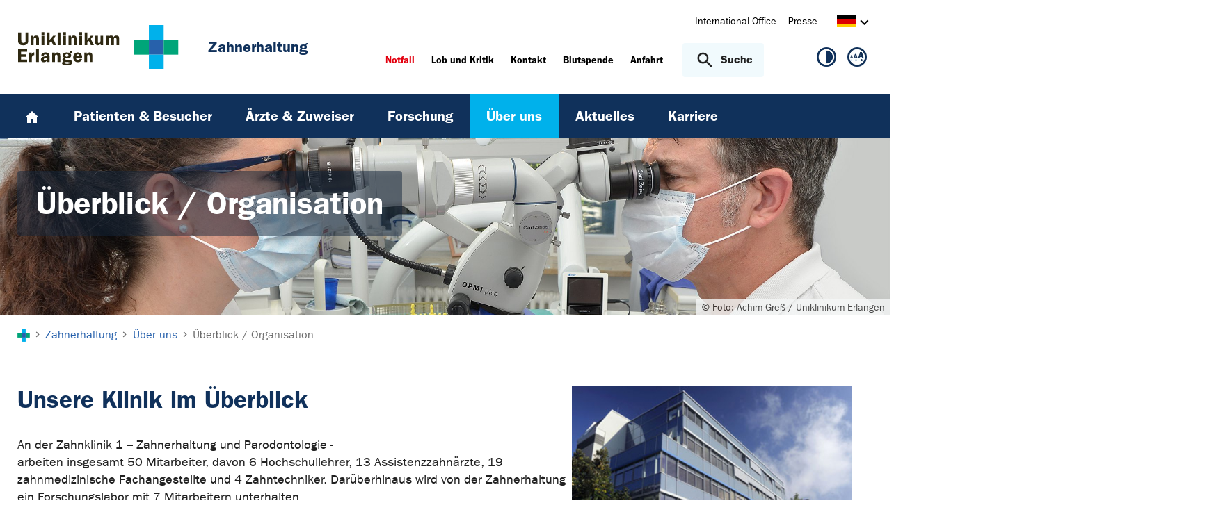

--- FILE ---
content_type: text/html; charset=utf-8
request_url: https://www.zahnerhaltung.uk-erlangen.de/ueber-uns/ueberblick-organisation/
body_size: 10285
content:
<!DOCTYPE html>
<html lang="de">
<head>

<meta charset="utf-8">
<!-- 
	This website is powered by TYPO3 - inspiring people to share!
	TYPO3 is a free open source Content Management Framework initially created by Kasper Skaarhoj and licensed under GNU/GPL.
	TYPO3 is copyright 1998-2026 of Kasper Skaarhoj. Extensions are copyright of their respective owners.
	Information and contribution at https://typo3.org/
-->



<title>Überblick / Organisation - Zahnerhaltung | Uniklinikum Erlangen</title>
<meta http-equiv="x-ua-compatible" content="IE=edge">
<meta name="generator" content="TYPO3 CMS">
<meta name="viewport" content="width=device-width, initial-scale=1, minimum-scale=1">
<meta name="robots" content="index,follow">
<meta name="twitter:card" content="summary">
<meta name="apple-mobile-web-app-capable" content="no">
<meta name="google" content="notranslate">


<link rel="stylesheet" href="/_assets/d62557c271d06262fbb7ce0981266e2f/Css/auto-complete.1760980557.css" media="all" nonce="DGbXu-a91uJwlr4yDDOAQi8fE6c0gNWViWCKHlJTJUbxaFoVuVomtw">
<link rel="stylesheet" href="/_assets/db5fd2ca3057ef07b5244af171451057/Css/ods_osm.1749415126.css" media="all" nonce="DGbXu-a91uJwlr4yDDOAQi8fE6c0gNWViWCKHlJTJUbxaFoVuVomtw">
<link href="/_frontend/bundled/assets/main-DWneBp6m.1768380273.css" rel="stylesheet" >
<style nonce="DGbXu-a91uJwlr4yDDOAQi8fE6c0gNWViWCKHlJTJUbxaFoVuVomtw">
        #frame-backgroundimage-4449 { background-image: url('/fileadmin/_processed_/4/d/csm_ueber_uns-1.0_Ueber_uns_Mikroskop_Sub_4ad6512b07.jpg'); } @media (min-width: 768px) { #frame-backgroundimage-4449 { background-image: url('/fileadmin/_processed_/4/d/csm_ueber_uns-1.0_Ueber_uns_Mikroskop_Sub_2a7d5b1714.jpg'); } } @media (min-width: 1024px) { #frame-backgroundimage-4449 { background-image: url('/fileadmin/_processed_/4/d/csm_ueber_uns-1.0_Ueber_uns_Mikroskop_Sub_8b9d655b65.jpg'); } } @media (min-width: 1366px) { #frame-backgroundimage-4449 { background-image: url('/fileadmin/_processed_/4/d/csm_ueber_uns-1.0_Ueber_uns_Mikroskop_Sub_ba31c45ee9.jpg'); } } @media (min-width: 1600px) { #frame-backgroundimage-4449 { background-image: url('/fileadmin/einrichtungen/zahnerhaltung/bilder/headergrafiken/ueber_uns-1.0_Ueber_uns_Mikroskop_Sub.jpg'); } } 
    </style>





<link rel="prev" href="/ueber-uns/direktion/"><link rel="next" href="/ueber-uns/anfahrt/">
<link rel="canonical" href="https://www.zahnerhaltung.uk-erlangen.de/ueber-uns/ueberblick-organisation/"/>
</head>
<body id="p4449" class="page-4449 pagelevel-2 language-0 backendlayout-default layout-default">









<div id="top"></div><div class="body-bg"><a class="visually-hidden-focusable page-skip-link" href="#page-content" tabindex="1"><span>Zum Hauptinhalt springen</span></a><a class="visually-hidden-focusable page-skip-link" href="#page-footer" tabindex="1"><span>Skip to page footer</span></a><header id="page-header" class="page-header"><div class="container header-container"><div class="row justify-content-between"><div class="col header-logo"><a title="Zur Startseite des Universitätsklinikums Erlangen" tabindex="2" href="https://www.uk-erlangen.de/"><img loading="lazy" title="Logo des Universitätsklinikums Erlangen" alt="Logo des Universitätsklinikums Erlangen" src="/_assets/ad9c8a6411247399e1e0e3c280c7c58e/Images/Uniklinikum-Erlangen.svg" width="262" height="72" /></a><div class="additional-logo mw-restricted"><a href="/" title="Zur &#039;Zahnerhaltung&#039; Startseite"><span class="text-headings-color">Zahnerhaltung</span></a></div></div><div class="col header-interactions"><nav id="header-navigation" class="d-none d-md-block navbar-meta"><ul class="navbar__list"><li class="navbar__item flag  mb-2 mb-md-0"><a href="https://www.uk-erlangen.de/international-office/" class="navbar__link" title="International Office"><span>International Office</span></a></li><li class="navbar__item flag  mb-2 mb-md-0"><a href="https://www.uk-erlangen.de/presse/" class="navbar__link" title="Presse"><span>Presse</span></a></li></ul><div id="language-navigation" class="navbar-lang"><ul id="header-languagemenu-default" class="p-1 pe-md-4 m-0"><li class="active "><a href="#header-languagemenu-default" data-bs-toggle="collapse" title="Öffnet den Sprachumschalter, um eine andere Sprache zu wählen."><span class="lang-DE"></span><span class="icon icon-arrow_right d-none d-md-inline-block"></span></a></li><li class="text-muted collapse"></li><li class="text-muted collapse"></li><li class="text-muted collapse"></li></ul></div></nav><div class="header-info-accessibility"><nav id="info-navigation" class="navbar-info"><ul class="navbar__list"><li class="navbar__item flag"><a class="navbar-info__emergency text-danger" tabindex="3" href="/notfall/"><span>
                        Notfall
                    </span></a></li><li class="navbar__item flag "><a href="https://www.uk-erlangen.de/einrichtungen/klinikumsvorstand/qualitaetsmanagement/lob-und-kritik/" title="Lob und Kritik"><span>Lob und Kritik</span></a></li><li class="navbar__item flag "><a href="/kontakt/" title="Kontakt"><span>Kontakt</span></a></li><li class="navbar__item flag "><a href="https://www.transfusionsmedizin.uk-erlangen.de/blutspende/" title="Blutspende"><span>Blutspende</span></a></li><li class="navbar__item flag "><a href="/anfahrt/" title="Anfahrt"><span>Anfahrt</span></a></li></ul><button
            type="button"
            class="btn search-toggle-btn"
            data-bs-toggle="collapse"
            data-bs-target="#searchGlobal"
            aria-expanded="false"
            aria-controls="searchGlobal"
            aria-label="Suche öffnen"
    ><span class="icon icon-search me-lg-2"></span><span class="search-toggle-open" data-testid="search-toggle-open">Suche</span><span class="search-toggle-close" data-testid="search-toggle-close">schließen</span></button><div id="searchGlobal" class="container-full search-global collapse"><div class="search-container container-full ps-4 pe-4"><form
                    class="search-form container"
                    method="get"
                    name="form_kesearch_searchfield"
                    action="/suche/"
            ><label class="search-global__label d-block d-md-none" for="globalSearchInput">
                    Nach Thema, Fachgebiet, Name des Arztes suchen...
                </label><span class="icon icon-search"></span><input
                        id="globalSearchInput"
                        class="search-input"
                        data-testid="search-input"
                        type="text"
                        name="tx_kesearch_pi1[sword]"
                        placeholder="Nach Thema, Fachgebiet, Name des Arztes suchen..."
                /><button
                        type="submit"
                        class="btn btn-primary"
                        data-testid="search-submit-button"
                >
                    Suchen
                </button></form></div></div></nav><nav id="accessibility-navigation"
     class="navbar-accessibility"
     aria-label="Barrierefreiheits-Optionen"
><ul class="navbar__list navbar__list--accessibility"><li class="navbar__item navbar__item--leichte-sprache"></li><li class="navbar__item navbar__item--contrast"><et-state-toggle
                el="body"
                active-class="t-contrast"
                cookie="contrastMode"
                inactive-class="t-default"
            ><button class="navbar__link"
                        aria-label="Ansicht für hohen Kontrast"
                        title="Ansicht für hohen Kontrast"
                ><span class="icon icon--contrast"></span></button></et-state-toggle></li><li class="navbar__item navbar__item--font-size"><et-popover><button data-popover-target="trigger" class="navbar__link"
                        aria-label="Hinweise für die Anpassung der Schriftgröße zeigen"
                        title="Hinweise für die Anpassung der Schriftgröße zeigen"
                ><span class="icon icon--fontsize"></span></button><dialog data-popover-target="content"
                        class="popover-dialog"
                        aria-label="Hinweise für die Anpassung der Schriftgröße"
                ><form method="dialog"><button class="button close"
                                aria-label="Schließen"
                        ><svg xmlns="http://www.w3.org/2000/svg" width="28" height="28" fill="currentColor" class="bi bi-x-lg" viewBox="0 0 16 16"><path d="M2.146 2.854a.5.5 0 1 1 .708-.708L8 7.293l5.146-5.147a.5.5 0 0 1 .708.708L8.707 8l5.147 5.146a.5.5 0 0 1-.708.708L8 8.707l-5.146 5.147a.5.5 0 0 1-.708-.708L7.293 8z"/></svg></button></form><div class="popover-dialog__content"><h3>Schriftgröße anpassen</h3><p><b>Für Windows / Linux:</b><br>
                            Mit diesen Tastenkombinationen können Sie die Schriftgröße anpassen:<br></p><ul class="list-normal"><li>[Strg] - [+]: Schrift vergrößern</li><li>[Strg] - [-]: Schrift verkleinern</li><li>[Strg] - [0]: Schriftgröße zurücksetzen</li></ul><br><p><b>Für Mac:</b><br>
                            Mit diesen Tastenkombinationen können Sie die Schriftgröße anpassen:<br></p><ul class="list-normal"><li>[Cmd] - [+]: Schrift vergrößern</li><li>[Cmd] - [-]: Schrift verkleinern</li><li>[Cmd] - [0]: Schriftgröße zurücksetzen</li></ul></div><div data-popover-arrow></div></dialog></et-popover></li></ul></nav></div></div></div></div><div class="menu-main-container bg-blue-darkest"><div class="main-navigation-button-container frame-container frame-container-default d-md-none"><button
                        class="btn main-navigation-button p-4"
                        type="button"
                        data-bs-toggle="offcanvas"
                        data-bs-target="#main-navigation"
                        aria-controls="main-navigation"
                        aria-label="Menü öffnen"
                ><span class="burger-icon"></span></button></div><nav
                    id="main-navigation"
                    tabindex="-1"
                    class="navbar navbar-main frame-container frame-container-default offcanvas offcanvas-start"
            ><button type="button" class="btn-close btn-close-white text-reset navbar-main-mobile-close" data-bs-dismiss="offcanvas" aria-label="Menü schließen"></button><ul class="navbar__list"><li class="navbar__item"><a class="navbar__link" title="Home" href="/"><svg width="24" height="24" viewBox="0 0 24 24" fill="none" xmlns="http://www.w3.org/2000/svg"><path d="M10 20V14H14V20H19V12H22L12 3L2 12H5V20H10Z" fill="white"/></svg></a></li><li class="navbar__item"><a href="/patienten/" class="navbar__link" id="nav-item-4415"  title="Patienten &amp; Besucher"><span>Patienten &amp; Besucher</span></a><ul id="navlist4415" class="navbar__list collapse "><li class="navbar__item"><a href="/patienten/vier-kliniken-unter-einem-dach/" class="navbar__link " title="Vier Kliniken unter einem Dach"><span>Vier Kliniken unter einem Dach</span></a></li><li class="navbar__item has-children"><a href="/patienten/sprechstunden/" class="navbar__link " title="Sprechstunden"><span>Sprechstunden</span></a><ul id="navlist4424" class="navbar__list collapse "><li class="navbar__item"><a href="/patienten/sprechstunden/hochschulambulanz/" class="navbar__link " title="Hochschulambulanz"><span>Hochschulambulanz</span></a></li><li class="navbar__item"><a href="/patienten/sprechstunden-3/" class="navbar__link " title="Behandlung durch Studierende"><span>Behandlung durch Studierende</span></a></li></ul><button
        type="button"
        class="btn toggle"
        data-bs-toggle="collapse"
        data-bs-target="#navlist4424"
        aria-expanded="false"
        aria-controls="navlist4424"
    ></button></li><li class="navbar__item"><a href="/patienten/behandlungsspektrum/" class="navbar__link " title="Behandlungsspektrum"><span>Behandlungsspektrum</span></a></li><li class="navbar__item"><a href="/patienten/leistungsspektrum/" class="navbar__link " title="Leistungsspektrum"><span>Leistungsspektrum</span></a></li><li class="navbar__item"><a href="/patienten/anfahrt/" class="navbar__link " title="Anfahrt"><span>Anfahrt</span></a></li></ul><button
        type="button"
        class="btn toggle"
        data-bs-toggle="collapse"
        data-bs-target="#navlist4415"
        aria-expanded="false"
        aria-controls="navlist4415"
    ></button></li><li class="navbar__item"><a href="/aerzte-und-zuweiser/" class="navbar__link" id="nav-item-4407"  title="Ärzte &amp; Zuweiser"><span>Ärzte &amp; Zuweiser</span></a></li><li class="navbar__item"><a href="/forschung/" class="navbar__link" id="nav-item-4396"  title="Forschung"><span>Forschung</span></a><ul id="navlist4396" class="navbar__list collapse "><li class="navbar__item has-children"><a href="/forschung/forschungslabor-fuer-dentale-biomaterialien/" class="navbar__link " title="Forschungslabor für Dentale Biomaterialien"><span>Forschungslabor für Dentale Biomaterialien</span></a><ul id="navlist1033031" class="navbar__list collapse "><li class="navbar__item has-children"><a href="/forschung/schwerpunkte/" class="navbar__link " title="Schwerpunkte"><span>Schwerpunkte</span></a><ul id="navlist4399" class="navbar__list collapse "><li class="navbar__item"><a href="/forschung/schwerpunkte/bioadhaesive/" class="navbar__link " title="Bioadhäsive"><span>Bioadhäsive</span></a></li><li class="navbar__item"><a href="/forschung/schwerpunkte/vermeidung-von-chipping-frakturen/" class="navbar__link " title="Vermeidung von Chipping-Frakturen"><span>Vermeidung von Chipping-Frakturen</span></a></li><li class="navbar__item"><a href="/forschung/schwerpunkte/glasionomerzemente/" class="navbar__link " title="Glasionomerzemente"><span>Glasionomerzemente</span></a></li><li class="navbar__item"><a href="/forschung/schwerpunkte/abrasionsuntersuchungen/" class="navbar__link " title="Abrasionsuntersuchungen"><span>Abrasionsuntersuchungen</span></a></li><li class="navbar__item"><a href="/forschung/schwerpunkte/polymerkomposite/" class="navbar__link " title="Polymerkomposite"><span>Polymerkomposite</span></a></li><li class="navbar__item"><a href="/forschung/schwerpunkte/dentoalveolaere-traumata/" class="navbar__link " title="Dentoalveoläre Traumata"><span>Dentoalveoläre Traumata</span></a></li><li class="navbar__item"><a href="/forschung/schwerpunkte/dentalkomposite-mit-silbertechnologie/" class="navbar__link " title="Dentalkomposite mit Silbertechnologie"><span>Dentalkomposite mit Silbertechnologie</span></a></li><li class="navbar__item"><a href="/forschung/schwerpunkte/selbstkonditionierende-adhaesive/" class="navbar__link " title="Selbstkonditionierende Adhäsive"><span>Selbstkonditionierende Adhäsive</span></a></li><li class="navbar__item"><a href="/forschung/schwerpunkte/klinische-fraktografie-von-dentalkeramischen-restaurationen/" class="navbar__link " title="Klinische Fraktografie von dentalkeramischen Restaurationen"><span>Klinische Fraktografie von dentalkeramischen Restaurationen</span></a></li><li class="navbar__item"><a href="/forschung/schwerpunkte/eigenspannungen-in-dentalkeramisch-verblendeten-zirkonoxidgeruesten/" class="navbar__link " title="Eigenspannungen in dentalkeramisch verblendeten Zirkonoxidgerüsten"><span>Eigenspannungen in dentalkeramisch verblendeten Zirkonoxidgerüsten</span></a></li><li class="navbar__item"><a href="/forschung/schwerpunkte/einfluss-der-kristallitorientierung-in-glasskeramischen-dentalmaterialien/" class="navbar__link " title="Einfluss der Kristallitorientierung in glasskeramischen Dentalmaterialien"><span>Einfluss der Kristallitorientierung in glasskeramischen Dentalmaterialien</span></a></li><li class="navbar__item"><a href="/forschung/schwerpunkte/untersuchungen-zur-in-situ-hydrothermalen-degradation-von-zirkonoxid/" class="navbar__link " title="Hydrothermale Degradation von Zirkonoxid"><span>Hydrothermale Degradation von Zirkonoxid</span></a></li><li class="navbar__item"><a href="/forschung/schwerpunkte/materialeigenschaften-selbstadhaesiver-zemente/" class="navbar__link " title="Materialeigenschaften selbstadhäsiver Zemente"><span>Materialeigenschaften selbstadhäsiver Zemente</span></a></li></ul><button
        type="button"
        class="btn toggle"
        data-bs-toggle="collapse"
        data-bs-target="#navlist4399"
        aria-expanded="false"
        aria-controls="navlist4399"
    ></button></li><li class="navbar__item"><a href="/forschung/forschungslabor-fuer-dentale-biomaterialien/schwerpunkte-arbeitsgruppen-neu/" class="navbar__link " title="Analytische Methoden"><span>Analytische Methoden</span></a></li><li class="navbar__item"><a href="/forschung/dienstleistungen/" class="navbar__link " title="Dienstleistungen"><span>Dienstleistungen</span></a></li></ul><button
        type="button"
        class="btn toggle"
        data-bs-toggle="collapse"
        data-bs-target="#navlist1033031"
        aria-expanded="false"
        aria-controls="navlist1033031"
    ></button></li><li class="navbar__item"><a href="/forschung/pulpa-biologie/" class="navbar__link " title="Forschungslabor für Pulpa Biologie"><span>Forschungslabor für Pulpa Biologie</span></a></li><li class="navbar__item has-children"><a href="/forschung/publikationen/" class="navbar__link " title="Publikationen"><span>Publikationen</span></a><ul id="navlist10935" class="navbar__list collapse "><li class="navbar__item"><a href="/forschung/publikationen/2015/" class="navbar__link " title="2025"><span>2025</span></a></li><li class="navbar__item"><a href="/forschung/publikationen/2024/" class="navbar__link " title="2024"><span>2024</span></a></li><li class="navbar__item"><a href="/forschung/publikationen/2015-9/" class="navbar__link " title="2023"><span>2023</span></a></li><li class="navbar__item"><a href="/forschung/publikationen/2015-8/" class="navbar__link " title="2022"><span>2022</span></a></li><li class="navbar__item"><a href="/forschung/publikationen/2015-7/" class="navbar__link " title="2021"><span>2021</span></a></li><li class="navbar__item"><a href="/forschung/publikationen/2015-1/" class="navbar__link " title="2011-2020"><span>2011-2020</span></a></li><li class="navbar__item"><a href="/forschung/publikationen/2015-11/" class="navbar__link " title="2001-2010"><span>2001-2010</span></a></li><li class="navbar__item"><a href="/forschung/publikationen/2014/" class="navbar__link " title="1979-2000"><span>1979-2000</span></a></li><li class="navbar__item"><a href="/forschung/publikationen/2013/" class="navbar__link " title="Alle"><span>Alle</span></a></li></ul><button
        type="button"
        class="btn toggle"
        data-bs-toggle="collapse"
        data-bs-target="#navlist10935"
        aria-expanded="false"
        aria-controls="navlist10935"
    ></button></li><li class="navbar__item"><a href="/forschung/doktorarbeiten/" class="navbar__link " title="Doktorarbeiten"><span>Doktorarbeiten</span></a></li><li class="navbar__item has-children"><a href="/forschung/lehre/" class="navbar__link " title="Lehre"><span>Lehre</span></a><ul id="navlist1033030" class="navbar__list collapse "><li class="navbar__item"><a href="https://www.fachschaft-zahnmedizin-erlangen.de/" class="navbar__link " target="_blank" title="Fachschaft Zahmedizin Erlangen"><span class="link link-external">Fachschaft Zahmedizin Erlangen</span></a></li><li class="navbar__item"><a href="http://www.fau.de/studium/studienbeginn/wie-mache-ich-meinen-stundenplan/" class="navbar__link " target="_blank" title="Semesterplan"><span class="link link-external">Semesterplan</span></a></li><li class="navbar__item"><a href="http://univis.uni-erlangen.de/form?dsc=go&amp;to=lec&amp;department=..." class="navbar__link " target="_blank" title="Vorlesungsverzeichnis"><span class="link link-external">Vorlesungsverzeichnis</span></a></li></ul><button
        type="button"
        class="btn toggle"
        data-bs-toggle="collapse"
        data-bs-target="#navlist1033030"
        aria-expanded="false"
        aria-controls="navlist1033030"
    ></button></li><li class="navbar__item"><a href="https://www.med.fau.de/forschung/forschungsprofil/forschungsberichte/" class="navbar__link " target="_blank" title="Forschungsbericht"><span class="link link-external">Forschungsbericht</span></a></li><li class="navbar__item"><a href="/links/" class="navbar__link " title="Links"><span>Links</span></a></li></ul><button
        type="button"
        class="btn toggle"
        data-bs-toggle="collapse"
        data-bs-target="#navlist4396"
        aria-expanded="false"
        aria-controls="navlist4396"
    ></button></li><li class="navbar__item active"><a href="/ueber-uns/" class="navbar__link" id="nav-item-4433"  title="Über uns"><span>Über uns</span></a><ul id="navlist4433" class="navbar__list collapse  show"><li class="navbar__item"><a href="/ueber-uns/direktion/" class="navbar__link " title="Direktion"><span>Direktion</span></a></li><li class="navbar__item active"><a href="/ueber-uns/ueberblick-organisation/" class="navbar__link  active" title="Überblick / Organisation"><span class="icon icon-arrow_right d-md-none"></span><span>Überblick / Organisation <span class="sr-only">(current)</span></span></a></li><li class="navbar__item"><a href="/ueber-uns/anfahrt/" class="navbar__link " title="Anfahrt"><span>Anfahrt</span></a></li><li class="navbar__item"><a href="/ueber-uns/team/" class="navbar__link " title="Team"><span>Team</span></a></li></ul><button
        type="button"
        class="btn toggle"
        data-bs-toggle="collapse"
        data-bs-target="#navlist4433"
        aria-expanded="true"
        aria-controls="navlist4433"
    ></button></li><li class="navbar__item"><a href="/aktuelles/" class="navbar__link" id="nav-item-4389"  title="Aktuelles"><span>Aktuelles</span></a><ul id="navlist4389" class="navbar__list collapse "><li class="navbar__item"><a href="/aktuelles/nachrichtenarchiv/" class="navbar__link " title="Nachrichtenarchiv"><span>Nachrichtenarchiv</span></a></li><li class="navbar__item has-children"><a href="/aktuelles/fort-weiterbildung/" class="navbar__link " title="Fort- &amp; Weiterbildung"><span>Fort- &amp; Weiterbildung</span></a><ul id="navlist18402" class="navbar__list collapse "><li class="navbar__item"><a href="/aktuelles/fort-weiterbildung/helferinnenfortbildung/" class="navbar__link " title="Helferinnenfortbildung"><span>Helferinnenfortbildung</span></a></li><li class="navbar__item"><a href="/aktuelles/fort-weiterbildung/klinische-fraktografie/" class="navbar__link " title="Klinische Fraktografie"><span>Klinische Fraktografie</span></a></li></ul><button
        type="button"
        class="btn toggle"
        data-bs-toggle="collapse"
        data-bs-target="#navlist18402"
        aria-expanded="false"
        aria-controls="navlist18402"
    ></button></li><li class="navbar__item"><a href="/aktuelles/veranstaltungen/" class="navbar__link " title="Veranstaltungen"><span>Veranstaltungen</span></a></li><li class="navbar__item"><a href="/aktuelles/veranstaltungsarchiv/" class="navbar__link " title="Veranstaltungsarchiv"><span>Veranstaltungsarchiv</span></a></li></ul><button
        type="button"
        class="btn toggle"
        data-bs-toggle="collapse"
        data-bs-target="#navlist4389"
        aria-expanded="false"
        aria-controls="navlist4389"
    ></button></li><li class="navbar__item"><a href="/karriere/" class="navbar__link" id="nav-item-1030619"  title="Karriere"><span>Karriere</span></a></li></ul><div class="d-md-none navbar-meta pt-3 pr-3 pl-3 container"><ul class="navbar__list"><li class="navbar__item flag  mb-2 mb-md-0"><a href="https://www.uk-erlangen.de/international-office/" class="navbar__link" title="International Office"><span>International Office</span></a></li><li class="navbar__item flag  mb-2 mb-md-0"><a href="https://www.uk-erlangen.de/presse/" class="navbar__link" title="Presse"><span>Presse</span></a></li></ul><div id="language-navigation-mobile" class="navbar-lang mb-2"><ul id="header-languagemenu-mobile" class="p-1 pe-md-4 m-0"><li class="active "><a href="#header-languagemenu-mobile" data-bs-toggle="collapse" title="Öffnet den Sprachumschalter, um eine andere Sprache zu wählen."><span class="lang-DE"></span><span class="icon icon-arrow_right d-none d-md-inline-block"></span></a></li><li class="text-muted collapse"></li><li class="text-muted collapse"></li><li class="text-muted collapse"></li></ul></div></div><div class="d-md-none navbar-info p-3 pt-0"><ul class="navbar__list"><li class="navbar__item flag"><a class="navbar-info__emergency text-danger" tabindex="3" href="/notfall/"><span>
                        Notfall
                    </span></a></li><li class="navbar__item flag "><a href="https://www.uk-erlangen.de/einrichtungen/klinikumsvorstand/qualitaetsmanagement/lob-und-kritik/" title="Lob und Kritik"><span>Lob und Kritik</span></a></li><li class="navbar__item flag "><a href="/kontakt/" title="Kontakt"><span>Kontakt</span></a></li><li class="navbar__item flag "><a href="https://www.transfusionsmedizin.uk-erlangen.de/blutspende/" title="Blutspende"><span>Blutspende</span></a></li><li class="navbar__item flag "><a href="/anfahrt/" title="Anfahrt"><span>Anfahrt</span></a></li></ul></div></nav></div></header><div class="frame-container frame-container-large frame-type-intro-bg"><div class="ratio ratio-5x1"><div class="frame-has-backgroundimage"><div class="frame-backgroundimage-container"><div id="frame-backgroundimage-4449" class="frame-backgroundimage"><div class="copyright">© Foto: Achim Greß / Uniklinikum Erlangen</div></div></div></div></div><div class="frame-type-intro"><div class="frame-container frame-container-default"><div class="frame-inner"><header class="frame-header"><h1 class="element-header mb-2"><span>Überblick / Organisation</span></h1></header></div></div></div></div><nav class="breadcrumb-section" aria-label="Brotkrümelnavigation"><div class="container"><p class="sr-only" id="breadcrumb">Sie sind hier:</p><ol class="breadcrumb"><li class="breadcrumb-item"><a class="breadcrumb-link" href="https://www.uk-erlangen.de/" title="Zur Startseite des Universitätsklinikums Erlangen"><svg height="37" xmlns="http://www.w3.org/2000/svg" viewBox="0,0,63,64"><g><path d="M20.937+21.0438L0+21.0438L0+42.3789L20.937+42.3789L20.937+21.0438Z" opacity="1" fill="#00a579"/><path d="M62.813+21.0438L41.876+21.0438L41.876+42.3789L62.813+42.3789L62.813+21.0438Z" opacity="1" fill="#00a579"/><path d="M41.876+21.0438L20.938+21.0438L20.938+42.3789L41.876+42.3789L41.876+21.0438Z" opacity="1" fill="#2761ab"/><path d="M41.876+42.3788L20.938+42.3788L20.938+63.7138L41.876+63.7138L41.876+42.3788Z" opacity="1" fill="#00B1EB"/><path d="M41.876-0.29126L20.938-0.29126L20.938+21.0451L41.876+21.0451L41.876-0.29126Z" opacity="1" fill="#00B1EB"/></g></svg></a></li><li class="breadcrumb-item icon-arrow_right"><a class="breadcrumb-link" href="/" title="Zahnerhaltung"><span class="breadcrumb-text">Zahnerhaltung</span></a></li><li class="breadcrumb-item icon-arrow_right "><a class="breadcrumb-link" href="/ueber-uns/" title="Über uns"><span class="breadcrumb-text">Über uns</span></a></li><li class="breadcrumb-item icon-arrow_right  active" aria-current="page"><span class="breadcrumb-text">Überblick / Organisation</span></li></ol></div></nav><main id="page-content" class="bp-page-content main-section"><!--TYPO3SEARCH_begin--><div class="section section-before-content"></div><div class="section section-default"><div id="c34170" class=" frame frame-default frame-type-textmedia frame-layout-default frame-size-default frame-height-default frame-background-none frame-space-before-none frame-space-after-none frame-no-backgroundimage"><div class="frame-group-container"><div class="frame-group-inner"><div class="frame-container frame-container-default"><div class="frame-inner"><div class="textmedia textmedia-right imageorient-25"><div class="textmedia-item textmedia-gallery"><div class="gallery-row"><div class="gallery-item gallery-item-size-1"><div class="image-wrap image-wrap-lightbox"><figure class="image"><div class="position-relative"><a href="https://www.zahnerhaltung.uk-erlangen.de/fileadmin/einrichtungen/zahnerhaltung/bilder/patienten/00.1_Anreise_LO.jpg"
                               data-pswp-width="470"
                               data-pswp-height="314"
                               target="_blank"
                               class="lightbox"
                               title=""
                            ><picture class=""><source data-variant="default" data-maxwidth="765" media="(min-width: 1600px)" srcset="/fileadmin/einrichtungen/zahnerhaltung/bilder/patienten/00.1_Anreise_LO.jpg 1x"><source data-variant="xlarge" data-maxwidth="595" media="(min-width: 1400px)" srcset="/fileadmin/einrichtungen/zahnerhaltung/bilder/patienten/00.1_Anreise_LO.jpg 1x"><source data-variant="large" data-maxwidth="595" media="(min-width: 1260px)" srcset="/fileadmin/einrichtungen/zahnerhaltung/bilder/patienten/00.1_Anreise_LO.jpg 1x"><source data-variant="medium" data-maxwidth="477" media="(min-width: 1024px)" srcset="/fileadmin/einrichtungen/zahnerhaltung/bilder/patienten/00.1_Anreise_LO.jpg 1x"><source data-variant="small" data-maxwidth="690" media="(min-width: 720px)" srcset="/fileadmin/einrichtungen/zahnerhaltung/bilder/patienten/00.1_Anreise_LO.jpg 1x"><source data-variant="extrasmall" data-maxwidth="690"  srcset="/fileadmin/einrichtungen/zahnerhaltung/bilder/patienten/00.1_Anreise_LO.jpg 1x"><img class="img-fluid" loading="lazy" src="/fileadmin/_processed_/4/a/csm_00.1_Anreise_LO_bfe2e5c1ba.jpg" width="765" height="512" title="" alt=""></picture></a></div><figcaption class="caption">Außenansicht der Zahnklinik Erlangen</figcaption></figure></div></div></div></div><div class="textmedia-item textmedia-text"><div class="frame-header"><h2 class="element-header  "><span>Unsere Klinik im Überblick</span></h2></div><p>An der Zahnklinik 1 – Zahnerhaltung und Parodontologie -<br>arbeiten insgesamt 50 Mitarbeiter, davon 6 Hochschullehrer, 13 Assistenzzahnärzte, 19 zahnmedizinische Fachangestellte und 4 Zahntechniker. Darüberhinaus wird von der Zahnerhaltung ein Forschungslabor mit&nbsp;7 Mitarbeitern&nbsp;unterhalten.<br>Die Forschungen werden durch 3 klinisch orientierte Arbeitsgruppen wie auch durch eine werkstoffkundlich, präklinisch orientierte Arbeitsgruppe geleitet. Acht promovierte Wissenschaftler/innen, ca. 55 zahnmedizinische Doktoranden/innen und&nbsp;4 technische Assistenten/innen führen die vielfältigen Projekte im Laborbereich durch.</p></div></div></div></div></div></div></div></div><div class="section section-before-footer"><!-- Shortcut c80594 --><div id="c80106" class=" frame frame-default frame-type-custom_logoslider frame-layout-default frame-size-default frame-height-default frame-background-none frame-space-before-none frame-space-after-none frame-no-backgroundimage"><div class="frame-group-container"><div class="frame-group-inner"><div class="frame-container frame-container-default"><div class="frame-inner"><div class="logoslider-wrapper logoslider-wrapper-"><div class="swiper-container logoslider "><div class="swiper-wrapper"><div class="swiper-slide"><a href="https://www.med.fau.de" target="_blank" rel="noreferrer" title="FAU - Friedrich Alexander Universität - Medizinische Fakultät Erlangen-Nürnberg"><picture class=""><source data-variant="default" data-maxwidth="1280" media="(min-width: 1400px)" srcset="/fileadmin/dateien/content_pool_dateien/logos/FAU-MedFak-Logo.png 1x"><source data-variant="xlarge" data-maxwidth="1100" media="(min-width: 1200px)" srcset="/fileadmin/dateien/content_pool_dateien/logos/FAU-MedFak-Logo.png 1x"><source data-variant="large" data-maxwidth="920" media="(min-width: 992px)" srcset="/fileadmin/dateien/content_pool_dateien/logos/FAU-MedFak-Logo.png 1x"><source data-variant="medium" data-maxwidth="680" media="(min-width: 768px)" srcset="/fileadmin/dateien/content_pool_dateien/logos/FAU-MedFak-Logo.png 1x"><source data-variant="small" data-maxwidth="500" media="(min-width: 576px)" srcset="/fileadmin/dateien/content_pool_dateien/logos/FAU-MedFak-Logo.png 1x"><source data-variant="extrasmall" data-maxwidth="374"  srcset="/fileadmin/dateien/content_pool_dateien/logos/FAU-MedFak-Logo.png 1x"><img class="img-fluid" loading="lazy" src="/fileadmin/_processed_/5/5/csm_FAU-MedFak-Logo_f00be02e99.png" width="1280" height="640" title="FAU - Friedrich Alexander Universität - Medizinische Fakultät Erlangen-Nürnberg" alt="Öffnet Webseite der FAU - Friedrich Alexander Universität - Medizinische Fakultät Erlangen-Nürnberg"></picture></a></div><div class="swiper-slide"><a href="https://www.uk-erlangen.de/patienten/onkologie/" target="_blank" title="NW-FAZ-stern-FOCUS-Siegel"><picture class=""><source data-variant="default" data-maxwidth="1280" media="(min-width: 1400px)" srcset="/fileadmin/dateien/content_pool_dateien/logos/NW-FAZ-STERN-FOCUS-Siegel.png 1x"><source data-variant="xlarge" data-maxwidth="1100" media="(min-width: 1200px)" srcset="/fileadmin/dateien/content_pool_dateien/logos/NW-FAZ-STERN-FOCUS-Siegel.png 1x"><source data-variant="large" data-maxwidth="920" media="(min-width: 992px)" srcset="/fileadmin/dateien/content_pool_dateien/logos/NW-FAZ-STERN-FOCUS-Siegel.png 1x"><source data-variant="medium" data-maxwidth="680" media="(min-width: 768px)" srcset="/fileadmin/dateien/content_pool_dateien/logos/NW-FAZ-STERN-FOCUS-Siegel.png 1x"><source data-variant="small" data-maxwidth="500" media="(min-width: 576px)" srcset="/fileadmin/dateien/content_pool_dateien/logos/NW-FAZ-STERN-FOCUS-Siegel.png 1x"><source data-variant="extrasmall" data-maxwidth="374"  srcset="/fileadmin/_processed_/b/d/csm_NW-FAZ-STERN-FOCUS-Siegel_022290a78f.png 1x"><img class="img-fluid" loading="lazy" src="/fileadmin/_processed_/b/d/csm_NW-FAZ-STERN-FOCUS-Siegel_4cf944e521.png" width="1280" height="423" title="NW-FAZ-stern-FOCUS-Siegel" alt="Siegellogos von NW,FAZ,stern,FOCUS"></picture></a></div><div class="swiper-slide"><a href="/fileadmin/dateien/zertifikate/TUEV_ISO9001/Zahnerhaltung.pdf" target="_blank" title="TÜV SÜD ISO 9001"><picture class=""><source data-variant="default" data-maxwidth="1280" media="(min-width: 1400px)" srcset="/fileadmin/dateien/content_pool_dateien/logos/tuev_iso_9001.jpg 1x"><source data-variant="xlarge" data-maxwidth="1100" media="(min-width: 1200px)" srcset="/fileadmin/dateien/content_pool_dateien/logos/tuev_iso_9001.jpg 1x"><source data-variant="large" data-maxwidth="920" media="(min-width: 992px)" srcset="/fileadmin/dateien/content_pool_dateien/logos/tuev_iso_9001.jpg 1x"><source data-variant="medium" data-maxwidth="680" media="(min-width: 768px)" srcset="/fileadmin/_processed_/1/5/csm_tuev_iso_9001_6b20df081a.jpg 1x"><source data-variant="small" data-maxwidth="500" media="(min-width: 576px)" srcset="/fileadmin/_processed_/1/5/csm_tuev_iso_9001_5a0af97dc5.jpg 1x"><source data-variant="extrasmall" data-maxwidth="374"  srcset="/fileadmin/_processed_/1/5/csm_tuev_iso_9001_c0870c5168.jpg 1x"><img class="img-fluid" loading="lazy" src="/fileadmin/_processed_/1/5/csm_tuev_iso_9001_c8b6de88c6.jpg" width="1280" height="574" title="TÜV SÜD ISO 9001" alt="Öffnet PDF Zertifikat TÜV SÜD ISO 9001"></picture></a></div></div></div><div class="swiper-button-next"></div><div class="swiper-button-prev"></div></div></div></div></div></div></div></div><!--TYPO3SEARCH_end--></main><footer id="page-footer" class="bp-page-footer hide-in-print" data-testid="page-footer"><section class="section footer-section footer-section-content"><div class="container"><div class="section-row"><div class="section-column footer-section-content-column"><div class="frame frame-size-default frame-default frame-background-none frame-space-before-none frame-space-after-none"><div class="box emergency-box bg-white p-3"><h3 class="h6">Notfall</h3><div class="text-danger d-sm-flex d-md-block"><p><span class="icon icon-uker-ambulance pe-3"></span><span class="icon-text"><a class="text-danger" href="tel:112"><b>112 </b></a>Notarzt | Feuerwehr</span></p><p><span class="icon icon-phone pe-3"></span><span class="icon-text"><a class="text-danger" href="tel:116117"><b>116 117 </b></a>Bereitschaftsdienst</span></p><p><span class="icon icon-uker-skull pe-3"></span><span class="icon-text"><a class="text-danger" href="tel:08919240"><b>089 19240 </b></a>Vergiftung</span></p></div><div class="emergency"><h4>Notfallinformationen UKER</h4><a href="/notfall/"><span>Rufnummern und Notaufnahmen</span></a><br><a href="https://www.perinatalzentrum.uk-erlangen.de/patientinnen/entbindung/"><span>Geburt</span></a></div></div></div><div class="frame frame-size-default frame-default frame-background-none frame-space-before-none frame-space-after-none"><div class="accordion" id="accordion-footer-meta"><div class="accordion-item"><h4 class="accordion-header" id="accordion-heading-4449-4415"><button class="accordion-button collapsed" type="button"
                            data-toggle="collapse"
                            data-target="#accordion-footer-meta-4415"
                            data-parent="#accordion-footer-meta"
                            data-bs-toggle="collapse"
                            data-bs-target="#accordion-footer-meta-4415"
                            data-bs-parent="#accordion-footer-meta"
                            aria-expanded="false"
                            aria-controls="accordion-footer-meta-4415"
                    >
                        Patienten &amp; Besucher
                    </button><a class="accordion-button-link" href="/patienten/" title="Patienten &amp; Besucher">
                Patienten &amp; Besucher
                </a></h4><div id="accordion-footer-meta-4415" class="accordion-collapse collapse" aria-labelledby="accordion-heading-4449-4415" data-parent="#accordion-footer-meta" data-bs-parent="#accordion-footer-meta"><div class="accordion-body"><div class="accordion-content"><div class="accordion-content-item accordion-content-text"><a href="/patienten/vier-kliniken-unter-einem-dach/" title="Vier Kliniken unter einem Dach">Vier Kliniken unter einem Dach</a><a href="/patienten/sprechstunden/" title="Sprechstunden">Sprechstunden</a><a href="/patienten/behandlungsspektrum/" title="Behandlungsspektrum">Behandlungsspektrum</a><a href="/patienten/leistungsspektrum/" title="Leistungsspektrum">Leistungsspektrum</a><a href="/patienten/anfahrt/" title="Anfahrt">Anfahrt</a></div></div></div></div></div><div class="accordion-item"><h4 class="accordion-header" id="accordion-heading-4449-4407"><a class="accordion-button-link" href="/aerzte-und-zuweiser/" title="Ärzte &amp; Zuweiser">
                Ärzte &amp; Zuweiser
                </a></h4></div><div class="accordion-item"><h4 class="accordion-header" id="accordion-heading-4449-4396"><button class="accordion-button collapsed" type="button"
                            data-toggle="collapse"
                            data-target="#accordion-footer-meta-4396"
                            data-parent="#accordion-footer-meta"
                            data-bs-toggle="collapse"
                            data-bs-target="#accordion-footer-meta-4396"
                            data-bs-parent="#accordion-footer-meta"
                            aria-expanded="false"
                            aria-controls="accordion-footer-meta-4396"
                    >
                        Forschung
                    </button><a class="accordion-button-link" href="/forschung/" title="Forschung">
                Forschung
                </a></h4><div id="accordion-footer-meta-4396" class="accordion-collapse collapse" aria-labelledby="accordion-heading-4449-4396" data-parent="#accordion-footer-meta" data-bs-parent="#accordion-footer-meta"><div class="accordion-body"><div class="accordion-content"><div class="accordion-content-item accordion-content-text"><a href="/forschung/forschungslabor-fuer-dentale-biomaterialien/" title="Forschungslabor für Dentale Biomaterialien">Forschungslabor für Dentale Biomaterialien</a><a href="/forschung/pulpa-biologie/" title="Forschungslabor für Pulpa Biologie">Forschungslabor für Pulpa Biologie</a><a href="/forschung/publikationen/" title="Publikationen">Publikationen</a><a href="/forschung/doktorarbeiten/" title="Doktorarbeiten">Doktorarbeiten</a><a href="/forschung/lehre/" title="Lehre">Lehre</a><a href="https://www.med.fau.de/forschung/forschungsprofil/forschungsberichte/" target="_blank" title="Forschungsbericht">Forschungsbericht</a><a href="/links/" title="Links">Links</a></div></div></div></div></div><div class="accordion-item"><h4 class="accordion-header" id="accordion-heading-4449-4433"><button class="accordion-button collapsed" type="button"
                            data-toggle="collapse"
                            data-target="#accordion-footer-meta-4433"
                            data-parent="#accordion-footer-meta"
                            data-bs-toggle="collapse"
                            data-bs-target="#accordion-footer-meta-4433"
                            data-bs-parent="#accordion-footer-meta"
                            aria-expanded="false"
                            aria-controls="accordion-footer-meta-4433"
                    >
                        Über uns
                    </button><a class="accordion-button-link" href="/ueber-uns/" title="Über uns">
                Über uns
                </a></h4><div id="accordion-footer-meta-4433" class="accordion-collapse collapse" aria-labelledby="accordion-heading-4449-4433" data-parent="#accordion-footer-meta" data-bs-parent="#accordion-footer-meta"><div class="accordion-body"><div class="accordion-content"><div class="accordion-content-item accordion-content-text"><a href="/ueber-uns/direktion/" title="Direktion">Direktion</a><a href="/ueber-uns/ueberblick-organisation/" title="Überblick / Organisation">Überblick / Organisation</a><a href="/ueber-uns/anfahrt/" title="Anfahrt">Anfahrt</a><a href="/ueber-uns/team/" title="Team">Team</a></div></div></div></div></div></div></div></div></div></div></section><section class="section footer-section footer-section-meta"><div class="container"><div class="section-row"><div class="section-column footer-section-meta-column"><div class="frame frame-size-default frame-default frame-background-none frame-space-before-none frame-space-after-none"><div class="footer-meta-navigation"><span class="footer-meta-copyright">© 2026 Universitätsklinikum Erlangen</span><ul class="list-inline"><li class="list-inline-item"><a href="/impressum/" title="Impressum"><span>Impressum</span></a></li><li class="list-inline-item"><a href="/datenschutz/" title="Datenschutz"><span>Datenschutz</span></a></li><li class="list-inline-item"><a href="/barrierefreiheit/" title="Barrierefreiheit"><span>Barrierefreiheit</span></a></li><li class="list-inline-item"><a href="/kontakt/" title="Kontakt"><span>Kontakt</span></a></li><li class="list-inline-item"><a href="/anfahrt/" title="Anfahrt"><span>Anfahrt</span></a></li><li class="list-inline-item"><a href="/sitemap/" title="Sitemap"><span>Sitemap</span></a></li><li class="list-inline-item"><a href="/notfall/" title="Notfall"><span>Notfall</span></a></li></ul></div><div class="footer-sociallinks"><div class="sociallinks"><ul class="sociallinks-list"><li class="sociallinks-item sociallinks-item-facebook" title="Facebook"><a href="https://www.facebook.com/uniklinikumerlangen" title="Facebook" rel="noopener" target="_blank"><span class="icon icon-facebook" aria-hidden="true"></span></a></li><li class="sociallinks-item sociallinks-item-instagram" title="Instagram"><a href="https://www.instagram.com/uniklinikumerlangen" title="Instagram" rel="noopener" target="_blank"><span class="icon icon-instagram" aria-hidden="true"></span></a></li><li class="sociallinks-item sociallinks-item-xing" title="Xing"><a href="https://www.xing.com/companies/universit%C3%A4tsklinikumerlangen" title="Xing" rel="noopener" target="_blank"><span class="icon icon-xing" aria-hidden="true"></span></a></li><li class="sociallinks-item sociallinks-item-linkedin" title="LinkedIn"><a href="https://www.linkedin.com/company/uni-klinikum-erlangen" title="LinkedIn" rel="noopener" target="_blank"><span class="icon icon-linkedin" aria-hidden="true"></span></a></li><li class="sociallinks-item sociallinks-item-youtube" title="YouTube"><a href="https://www.youtube.com/user/uniklinikumerlangen" title="YouTube" rel="noopener" target="_blank"><span class="icon icon-youtube" aria-hidden="true"></span></a></li></ul></div></div></div></div></div></div></section></footer><a class="scroll-top btn btn-primary" title="Nach oben rollen" data-testid="scroll-to-top" href="#top"><span class="icon icon-arrow_right"></span></a><!-- Root element of PhotoSwipe. --><div class="pswp" tabindex="-1" role="dialog" aria-hidden="true"><!-- Background of PhotoSwipe.
         It's a separate element as animating opacity is faster than rgba(). --><div class="pswp__bg"></div><!-- Slides wrapper with overflow:hidden. --><div class="pswp__scroll-wrap"><!-- Container that holds slides.
            PhotoSwipe keeps only 3 of them in the DOM to save memory.
            Don't modify these 3 pswp__item elements, data is added later on. --><div class="pswp__container"><div class="pswp__item"></div><div class="pswp__item"></div><div class="pswp__item"></div></div><!-- Default (PhotoSwipeUI_Default) interface on top of sliding area. Can be changed. --><div class="pswp__ui pswp__ui--hidden"><div class="pswp__top-bar"><!--  Controls are self-explanatory. Order can be changed. --><div class="pswp__counter"></div><button class="pswp__button pswp__button--close" title="Close (Esc)"></button><button class="pswp__button pswp__button--share" title="Share"></button><button class="pswp__button pswp__button--fs" title="Toggle fullscreen"></button><button class="pswp__button pswp__button--zoom" title="Zoom in/out"></button><!-- Preloader demo https://codepen.io/dimsemenov/pen/yyBWoR --><!-- element will get class pswp__preloader--active when preloader is running --><div class="pswp__preloader"><div class="pswp__preloader__icn"><div class="pswp__preloader__cut"><div class="pswp__preloader__donut"></div></div></div></div></div><div class="pswp__share-modal pswp__share-modal--hidden pswp__single-tap"><div class="pswp__share-tooltip"></div></div><button class="pswp__button pswp__button--arrow--left" title="Previous (arrow left)"></button><button class="pswp__button pswp__button--arrow--right" title="Next (arrow right)"></button><div class="pswp__caption"><div class="pswp__caption__center"></div></div></div></div></div><!-- Modal --><div class="modal fade" id="imageUsingRightsModal" tabindex="-1" aria-label="Fotorechte" aria-hidden="true"><div class="modal-dialog modal-dialog-centered"><div class="modal-content"><div class="modal-header"><h6 class="mb-0">Fotorechte</h6><button type="button" class="btn-close" data-bs-dismiss="modal" aria-label="Close"></button></div><div class="modal-body">
                Die Fotos dürfen (mit Angabe der Quelle: &quot;Uniklinikum Erlangen&quot;) kostenfrei für die redaktionelle Berichterstattung verwendet werden; die kommerzielle Nutzung ist nur nach ausdrücklicher Genehmigung durch das Uniklinikum Erlangen gestattet.
            </div></div></div></div></div><!-- Matomo --><script type="text/javascript" nonce="DGbXu-a91uJwlr4yDDOAQi8fE6c0gNWViWCKHlJTJUbxaFoVuVomtw">
        var _paq = _paq || [];
        // Call disableCookies before calling trackPageView to avoid any cookies
        _paq.push(['disableCookies']);
        _paq.push(['trackPageView']);
        _paq.push(['enableLinkTracking']);
        // accurately measure time spent on the last pageview
        // set the default heart beat interval to 30 seconds
        _paq.push(['enableHeartBeatTimer', 30]);


        (function() {
            var u="//matomo.uk-erlangen.de/";
            _paq.push(['setTrackerUrl', u+'piwik.php']);
            _paq.push(['setSiteId', 38]);
            var d=document, g=d.createElement('script'), s=d.getElementsByTagName('script')[0];
            g.type='text/javascript'; g.async=true; g.defer=true; g.src=u+'piwik.js'; s.parentNode.insertBefore(g,s);
        })();
    </script><noscript><p><img src="https://matomo.uk-erlangen.de/piwik.php?idsite=38&amp;rec=1" style="border:0;" alt="" /></p></noscript><!-- End Matomo Code -->
<script src="/_assets/d62557c271d06262fbb7ce0981266e2f/Javascript/auto-complete.min.1760980557.js" nonce="DGbXu-a91uJwlr4yDDOAQi8fE6c0gNWViWCKHlJTJUbxaFoVuVomtw"></script>
<script src="/_assets/9b80d86a98af3ecc38aabe297d2c3695/Contrib/photoswipe/photoswipe-dynamic-caption-plugin.umd.min.1692024263.js" nonce="DGbXu-a91uJwlr4yDDOAQi8fE6c0gNWViWCKHlJTJUbxaFoVuVomtw"></script>
<script src="/_assets/948410ace0dfa9ad00627133d9ca8a23/JavaScript/Powermail/Form.min.1760518844.js" defer="defer" nonce="DGbXu-a91uJwlr4yDDOAQi8fE6c0gNWViWCKHlJTJUbxaFoVuVomtw"></script>
<script type="module" src="/_frontend/bundled/assets/default-Lo4o1ghO.1768380273.js"></script>

<script nonce="DGbXu-a91uJwlr4yDDOAQi8fE6c0gNWViWCKHlJTJUbxaFoVuVomtw">
    const searchForms = document.querySelectorAll('input[name="tx_kesearch_pi1[sword]"]');
    let keSearchPremiumAutocomplete = [];
    searchForms.forEach(function (el) {
        let fieldId = el.id;
        keSearchPremiumAutocomplete.push(new autoComplete({
            selector: 'input[id="' + fieldId + '"]',
            minChars: 2,
            source: function (term, response) {
                term = term.toLowerCase();
                httpRequest = new XMLHttpRequest();
                if (!httpRequest) {
                    alert('Giving up :( Cannot create an XMLHTTP instance');
                    return false;
                }
                httpRequest.onreadystatechange = function () {
                    if (httpRequest.readyState == 4) {
                        response(JSON.parse(httpRequest.responseText))
                    }
                };
                httpRequest.open('GET',
                    'https://www.zahnerhaltung.uk-erlangen.de/index.php?eID=keSearchPremiumAutoComplete'
                    + '&wordStartsWith=' + term
                    + '&amount=10'
                    + '&pid=4449'
                    + '&language=0'
                );
                httpRequest.send();
            }
        }));
    });
</script>
</body>
</html>

--- FILE ---
content_type: application/javascript; charset=utf-8
request_url: https://www.zahnerhaltung.uk-erlangen.de/_frontend/bundled/assets/@et-components-DyESb8-r.js
body_size: 3835
content:
var L=Object.defineProperty,x=Object.defineProperties;var I=Object.getOwnPropertyDescriptors;var b=Object.getOwnPropertySymbols;var A=Object.prototype.hasOwnProperty,N=Object.prototype.propertyIsEnumerable;var y=(e,t,s)=>t in e?L(e,t,{enumerable:!0,configurable:!0,writable:!0,value:s}):e[t]=s,S=(e,t)=>{for(var s in t||(t={}))A.call(t,s)&&y(e,s,t[s]);if(b)for(var s of b(t))N.call(t,s)&&y(e,s,t[s]);return e},E=(e,t)=>x(e,I(t));import{a as q}from"./js-cookie-BqIH7s4d.js";import{i as Q,n as a,t as g,r as w,e as D,y as k}from"./@lit-CCtrtLoO.js";import{x as $}from"./lit-html-BqTGRJaS.js";import{i as R}from"./lit-element-ZFFUm_BR.js";import{a as H,c as M,s as j,o as B,f as F,b as G}from"./@floating-ui-C96RWE3_.js";var z=Object.defineProperty,V=Object.getOwnPropertyDescriptor,u=(e,t,s,o)=>{for(var n=o>1?void 0:o?V(t,s):t,i=e.length-1,r;i>=0;i--)(r=e[i])&&(n=(o?r(t,s,n):r(n))||n);return o&&n&&z(t,s,n),n};let l=class extends R{constructor(){super(),this.selector=":root",this.sameSite="strict",this._handleButtonClick=this._handleButtonClick.bind(this)}connectedCallback(){if(super.connectedCallback(),!this.cookieName)return;const e=q.get(this.cookieName);e&&this._toggleClasses(!!+e)}get _classesTarget(){return document.querySelector(this.selector)}get _slotElement(){return this.renderRoot.querySelector("slot")}get _button(){return this._slotElement.assignedElements()[0]}_applyAttributes(e=this._classesTarget.classList.contains(this.activeClass)){this._button.ariaPressed=`${e}`,this._button.dataset.state=e?"active":"inactive"}_toggleClasses(e){const t=this._classesTarget.classList.toggle(this.activeClass,e);return this.inactiveClass&&this._classesTarget.classList.toggle(this.inactiveClass,!t),t}_handleButtonClick(){const e=this._toggleClasses();this._setCookie(e),this._applyAttributes()}_handleSlotChange(){this._applyAttributes(),this._button.addEventListener("click",this._handleButtonClick)}_setCookie(e){this.cookieName&&q.set(this.cookieName,e?"1":"0",{sameSite:this.sameSite})}render(){return $`<slot @slotchange=${this._handleSlotChange}></slot>`}};l.styles=Q`
    :host {
      display: contents;
    }
  `;u([a({attribute:"el",type:String})],l.prototype,"selector",2);u([a({attribute:"active-class",type:String})],l.prototype,"activeClass",2);u([a({attribute:"inactive-class",type:String})],l.prototype,"inactiveClass",2);u([a({attribute:"cookie",type:String})],l.prototype,"cookieName",2);u([a({attribute:"same-site",type:String})],l.prototype,"sameSite",2);l=u([g("et-state-toggle")],l);let P=class{constructor(t){this.root=t.root,this.element=t.element}dispose(){}};function W(e){return class extends e{constructor(){super(...arguments),this._instances=[]}static get controllers(){return{}}connectedCallback(){super.connectedCallback();const{controllers:s}=this.constructor;for(const o in s){const n=s[o];for(const i of this.querySelectorAll(o))this._instances.push(new n({root:this,element:i}))}}disconnectedCallback(){super.disconnectedCallback();for(const s of this._instances)s.dispose();this._instances=[]}}}async function U({triggerElement:e,dialogElement:t,arrowElement:s,defaultPlacement:o,shouldFlip:n,offsetValue:i,shiftPadding:r}){const{x:f,y:v,middlewareData:O,placement:T}=await M(e,t,{strategy:"fixed",placement:o,middleware:[j({padding:r}),B(i),...n?[F({padding:8})]:[],...s!=null?[G({element:s,padding:16})]:[]]});if(t.style.left=f!=null?`${f}px`:"",t.style.top=v!=null?`${v}px`:"",s==null)return;const C=O.arrow;s.style.left=C.x!=null?`${C.x}px`:"",s.classList.toggle("flipped",T!=="bottom")}class J extends P{constructor(t){super(t),this._onDocumentClick=s=>{this.element.contains(s.target)||this.root.onOpenToggle()},this._handleOpenToggled=this._handleOpenToggled.bind(this),this.root.addEventListener("open-toggled",this._handleOpenToggled),this.root.dialogElement=this.element,this.element.id=this.root.dialogId}dispose(){var t;(t=this._cleanup)==null||t.call(this),this.root.removeEventListener("open-toggled",this._handleOpenToggled)}_handleOpenToggled(){var t;if(!this.root.open)return this.element.ownerDocument.removeEventListener("click",this._onDocumentClick),this.element.removeEventListener("close",this.root.onOpenToggle),(t=this._cleanup)==null||t.call(this),this.element.close();this.element.ownerDocument.addEventListener("click",this._onDocumentClick),this.element.addEventListener("close",this.root.onOpenToggle),this.element.style.setProperty("--et-floating-content-padding-px",`${this.root.shiftPadding}`),this.element.showModal(),this._cleanup=H(this.root.triggerElement,this.element,()=>{U({triggerElement:this.root.triggerElement,dialogElement:this.element,arrowElement:this.root.arrowElement,defaultPlacement:"bottom",shouldFlip:this.root.flip!=="false",offsetValue:this.root.offset,shiftPadding:this.root.shiftPadding})})}}class K extends P{_handleClick(t){t.stopPropagation(),this.root.onOpenToggle()}constructor(t){super(t),this._reflectOpenState=this._reflectOpenState.bind(this),this._handleClick=this._handleClick.bind(this),this.root.addEventListener("open-toggled",this._reflectOpenState),this.root.triggerElement=this.element,this.element.addEventListener("click",this._handleClick),this.element.ariaHasPopup="dialog",this.element.setAttribute("aria-controls",this.root.dialogId),this._reflectOpenState()}dispose(){this.root.removeEventListener("open-toggled",this._reflectOpenState),this.element.removeEventListener("click",this._handleClick)}_reflectOpenState(){this.element.ariaExpanded=`${this.root.open}`,this.element.dataset.state=this.root.open?"open":"closed"}}var X=Object.defineProperty,Y=Object.getOwnPropertyDescriptor,c=(e,t,s,o)=>{for(var n=o>1?void 0:o?Y(t,s):t,i=e.length-1,r;i>=0;i--)(r=e[i])&&(n=(o?r(t,s,n):r(n))||n);return o&&n&&X(t,s,n),n};let Z=0,h=class extends W(k){constructor(){super(),this.open=!1,this.dialogId=`et-popover-${Z++}`,this.offset=12,this.shiftPadding=10,this.onOpenToggle=this.onOpenToggle.bind(this)}static get controllers(){return{'[data-popover-target="content"]':J,'[data-popover-target="trigger"]':K}}onOpenToggle(){this.open=!this.open,this.dispatchEvent(new CustomEvent("open-toggled"))}createRenderRoot(){return this}};c([D("[data-popover-arrow]")],h.prototype,"arrowElement",2);c([w()],h.prototype,"open",2);c([a({attribute:"dialog-id"})],h.prototype,"dialogId",2);c([a({attribute:"flip"})],h.prototype,"flip",2);c([a({attribute:"offset",type:Number})],h.prototype,"offset",2);c([a({attribute:"shift-padding",type:Number})],h.prototype,"shiftPadding",2);h=c([g("et-popover")],h);class p{constructor(t){this.root=t.root,this.element=t.element}dispose(){}}function tt(e){return class extends e{constructor(){super(...arguments),this._instances=[]}static get controllers(){return{}}connectedCallback(){super.connectedCallback();const{controllers:s}=this.constructor;for(const o in s){const n=s[o];for(const i of this.querySelectorAll(o))this._instances.push(new n({root:this,element:i}))}}disconnectedCallback(){super.disconnectedCallback();for(const s of this._instances)s.dispose();this._instances=[]}}}class et extends p{get _form(){return this.element.querySelector("form")}constructor(t){super(t),this.root.addEventListener("state-updated",this._onStateChange.bind(this)),this._form.addEventListener("submit",this._onSubmit.bind(this))}_onSubmit(t){t.preventDefault(),this.root.start()}_onStateChange(){this.element.hidden=this.root.state!==_.INTRO}}class st extends p{constructor(t){super(t),this._scrollToItem=this.createScrollFunction("auto"),this._onResize=this.createScrollFunction("instant"),this._onQuestionChange=this._onQuestionChange.bind(this),this._onAnswerGiven=this._onAnswerGiven.bind(this),addEventListener("resize",this._onResize),this.root.addEventListener("question-updated",this._onQuestionChange),this.root.addEventListener("answer-given",this._onAnswerGiven),this._key=this.element.dataset.key,this.element.ariaHidden="true";for(const s in this.element.dataset)s.includes(":")&&this.element.dataset[s];this.root.addQuestion({key:this._key,cancel:this.element.dataset.cancelIf})}_isActive(){return this.root.currentQuestion===this._key}createScrollFunction(t){return()=>{this._isActive()&&this.root.dispatchEvent(new CustomEvent("scroll-required",{detail:{item:this.element,behavior:t}}))}}_onQuestionChange(){this.element.ariaHidden=this._isActive()?null:"true",this.element.classList.toggle("active",this._isActive()),this._scrollToItem()}_onAnswerGiven(t){if(!this._isActive())return;const{detail:s}=t,o=this.element.querySelector("[data-message-if]");if(o&&o.dataset.messageIf.split(",").includes(s)){const n=this.root.querySelector("[data-qs-modal-dialog]");n.querySelector("[data-qs-modal-content]").replaceChildren(o.content.cloneNode(!0)),n.showModal()}}}function nt(e){for(let t=e.length-1;t>0;t--){const s=Math.floor(Math.random()*(t+1));[e[t],e[s]]=[e[s],e[t]]}}class ot extends p{constructor(t){super(t),this._currentIndex=0,this._answers=[],this._summary=new Map,this._onStateChange=this._onStateChange.bind(this),this._onScrollRequired=this._onScrollRequired.bind(this),this._updateNumbers=this._updateNumbers.bind(this),this.root.addEventListener("state-updated",this._onStateChange),this.root.addEventListener("scroll-required",this._onScrollRequired),this.root.addEventListener("question-updated",this._updateNumbers),this._updateProgress(),this.element.hidden=!0;for(const s of this._buttonSection.querySelectorAll("[data-answer]"))s.addEventListener("click",this._createButtonClickHandler(s))}get _templates(){return this.element.querySelectorAll("template")}get _buttonSection(){return this.element.querySelector("[data-qs-buttons]")}get _numElements(){return this.element.querySelectorAll("[data-qs-num]")}get _progressArea(){return this.element.querySelector("[data-qs-progress-area]")}get _scrollContainer(){return this.element.querySelector("[data-qs-container]")}get _total(){return this.root.questions.length}get _progress(){return this._total?this._currentIndex/this._total:0}_updateProgress(){this._progressArea.style.setProperty("--progress",`${this._progress}`)}_getQuestionNum(t){if(t==="current")return this._currentIndex+1;if(t==="total")return this._total}_updateNumbers(){for(const t of this._numElements)t.textContent=`${this._getQuestionNum(t.dataset.qsNum)}`}_shouldCancel(){const t=this.root.questions[this._currentIndex],s=this._summary.get(t.key);return this.root.results.set(t.key,s),t.cancel&&t.cancel.split(",").includes(s)}_createButtonClickHandler(t){return()=>{const s=t.dataset.answer;if(this._answers.push(s),this._summary.set(this.root.currentQuestion,s),this.root.dispatchEvent(new CustomEvent("answer-given",{detail:s})),!this._shouldCancel()&&++this._currentIndex<this._total){this.root.currentQuestion=this.root.questions[this._currentIndex].key,this._updateProgress();return}this.root.finish()}}async _onStateChange(){if(this.root.state!==_.STARTED){this.element.hidden=!0;return}this.root.clearQuestionData();for(const s of this.root.querySelectorAll('[data-qs-target="item"]'))s.remove();this._currentIndex=0,this._updateProgress(),this.element.hidden=!1;const t=[...this._templates];this.root.shuffle&&nt(t);for(const s of t){const o=s.content.cloneNode(!0);new st({root:this.root,element:o.firstElementChild}),this._scrollContainer.append(o)}this._updateNumbers(),this.element.hidden=!1,await Promise.resolve(),this._scrollContainer.scrollTo({left:0,behavior:"instant"})}_onScrollRequired(t){if(!this._scrollContainer)return;const{item:s,behavior:o}=t.detail;this._scrollContainer.scrollTo({behavior:o,left:s.offsetLeft-this._scrollContainer.offsetLeft})}}class it extends p{get _templateElements(){return this.element.querySelectorAll("[data-qs-result]")}get _container(){return this.element.querySelector("[data-qs-results]")}constructor(t){super(t),this.root.addEventListener("state-updated",this._onStateChange.bind(this)),this.element.hidden=!0}_checkMatch(t){const s=t.dataset.logic,o=t.dataset.keys;if(!o)return s!=="or";for(const n of o.split(",")){if(s==="or"){if(this.root.results.get(n)===t.dataset.value)return!0;continue}if(this.root.results.get(n)!==t.dataset.value)return!1}return s!=="or"}_onStateChange(){if(this.root.state!==_.FINISHED){this.element.hidden=!0;return}this._container.innerHTML="",this.element.hidden=!1;for(const t of this._templateElements)this._checkMatch(t)&&this._container.append(t.content.cloneNode(!0))}}var rt=Object.defineProperty,at=Object.getOwnPropertyDescriptor,m=(e,t,s,o)=>{for(var n=o>1?void 0:o?at(t,s):t,i=e.length-1,r;i>=0;i--)(r=e[i])&&(n=(o?r(t,s,n):r(n))||n);return o&&n&&rt(t,s,n),n},_=(e=>(e[e.INTRO=0]="INTRO",e[e.STARTED=1]="STARTED",e[e.FINISHED=2]="FINISHED",e))(_||{});let d=class extends tt(k){constructor(){super(),this._state=0,this.shuffle=!1,this.questions=[],this.results=new Map,this._onPopState=this._onPopState.bind(this)}static get controllers(){return{'[data-qs-target="intro"]':et,'[data-qs-target="questionnaire"]':ot,'[data-qs-target="result-view"]':it}}get state(){return this._state}set state(e){this._state=e,this.dispatchEvent(new Event("state-updated"))}get currentQuestion(){return this._currentQuestion}set currentQuestion(e){this._currentQuestion=e,this.dispatchEvent(new Event("question-updated"))}connectedCallback(){var e;super.connectedCallback(),addEventListener("popstate",this._onPopState),(e=history.state)!=null&&e.etQuestionSliderStarted&&(this.state=1)}disconnectedCallback(){super.disconnectedCallback(),removeEventListener("popstate",this._onPopState)}_onPopState(){var e;if(!((e=history.state)!=null&&e.etQuestionSliderStarted)){this.state=0;return}this._state===0&&(this.state=1)}start(){this.state=1,history.pushState(E(S({},history.state),{etQuestionSliderStarted:!0}),"")}clearQuestionData(){this.questions=[],this.results.clear()}addQuestion(e){this.questions.length===0&&(this.currentQuestion=e.key),this.questions.push(e)}finish(){this.state=2}createRenderRoot(){return this}};m([a({attribute:"shuffle",type:Boolean})],d.prototype,"shuffle",2);m([w()],d.prototype,"questions",2);d=m([g("et-question-slider")],d);
